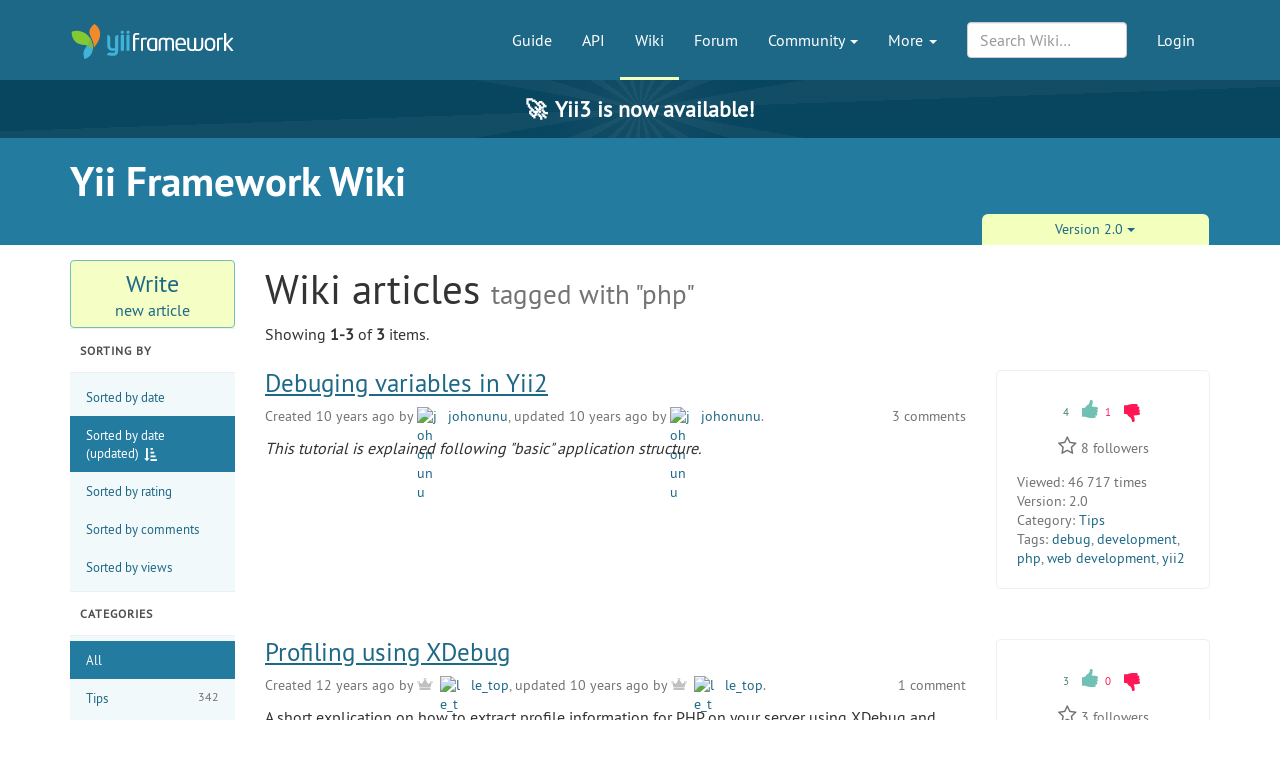

--- FILE ---
content_type: text/html; charset=UTF-8
request_url: https://www.yiiframework.com/wiki?tag=php&sort=update
body_size: 6469
content:
<!DOCTYPE html>
<html lang="en">
    <head>
        <meta charset="UTF-8"/>
        <meta name="viewport" content="width=device-width, initial-scale=1.0">
        <meta http-equiv="x-ua-compatible" content="ie=edge">

        <link rel="apple-touch-icon" sizes="180x180" href="/favico/apple-touch-icon.png">
        <link rel="icon" type="image/png" sizes="32x32" href="/favico/favicon-32x32.png">
        <link rel="icon" type="image/png" sizes="16x16" href="/favico/favicon-16x16.png">
        <link rel="icon" type="image/svg+xml" href="/favico/favicon.svg">
        <link rel="icon" type="image/png" href="/favico/favicon.png">
        <link rel="shortcut icon" href="/favico/favicon.ico">
        <link rel="manifest" href="/favico/manifest.json">
        <link rel="mask-icon" href="/favico/safari-pinned-tab.svg" color="#1e6887">
        <meta name="msapplication-config" content="/favico/browserconfig.xml">
        <meta name="theme-color" content="#1e6887">

        <link href="https://www.yiiframework.com/rss.xml" type="application/rss+xml" rel="alternate" title="Lives News for Yii Framework">

        <meta name="csrf-param" content="_csrf">
<meta name="csrf-token" content="mqfwSuxUJT3fWOCoI4-jJi_RlVPN3YehbPs96X6hlavAlaI6gQV0SOwPq_pPwPFrHb3yG5qatJQ1sle2TOjMzQ==">
        
        <title>Wiki | Yii PHP Framework</title>

        <meta property="og:site_name" content="Yii Framework" />
        <meta property="og:title" content="Wiki" />
        <meta property="og:image" content="https://www.yiiframework.com/image/facebook_cover.png" />
        <meta property="og:url" content="/wiki?tag=php&amp;sort=update" />
        <meta property="og:description" content="" />

        <meta name="twitter:card" content="summary" />
        <meta name="twitter:site" content="yiiframework" />
        <meta name="twitter:title" content="Wiki" />
        <meta name="twitter:description" content="" />
        <meta name="twitter:image" content="https://www.yiiframework.com/image/twitter_cover.png" />
        <meta name="twitter:image:width" content="120" />
        <meta name="twitter:image:height" content="120" />

        <link type="application/opensearchdescription+xml" href="/opensearch.xml" title="Yii Search" rel="search">
<link href="/assets/23a18e5d/css/all.min.css?v=1768951011" rel="stylesheet">
<script>yiiBaseUrl = ""</script>
        <!-- Global site tag (gtag.js) - Google Analytics -->
<script async src="https://www.googletagmanager.com/gtag/js?id=G-707ZP35KCT"></script>
<script>
    window.dataLayer = window.dataLayer || [];
    function gtag(){dataLayer.push(arguments);}
    gtag('js', new Date());

    gtag('config', 'G-707ZP35KCT');
</script>
    </head>
    <body data-spy="scroll" data-target="#scrollnav" data-offset="1">
        
        <div id="page-wrapper" class="">

            <header class="navbar navbar-inverse navbar-static" id="top">
    <div class="container">
        <div id="main-nav-head" class="navbar-header">
            <a href="/" class="navbar-brand">
                <img src="/image/logo.svg"
                     alt="Yii PHP Framework"
                     width="165" height="35"/>
            </a>
            <button type="button" class="navbar-toggle" data-toggle="collapse" aria-label="Toggle navigation" data-target=".navbar-collapse"><i
                    class="fa fa-inverse fa-bars"></i></button>
        </div>

        <div class="navbar-collapse collapse navbar-right">
            <ul id="main-nav" class="nav navbar-nav navbar-main-menu nav"><li title="The Definitive Guide to Yii"><a href="/doc/guide">Guide</a></li>
<li title="API Documentation"><a href="/doc/api">API</a></li>
<li class="active" title="Community Wiki"><a href="/wiki">Wiki</a></li>
<li title="Community Forum"><a href="/forum">Forum</a></li>
<li class="dropdown"><a class="dropdown-toggle" href="#" data-toggle="dropdown">Community <span class="caret"></span></a><ul id="w1" class="dropdown-menu"><li><a href="/chat" tabindex="-1">Live Chat</a></li>
<li title="Extensions"><a href="/extensions" tabindex="-1">Extensions</a></li>
<li><a href="/community" tabindex="-1">Resources</a></li>
<li title="Community Members"><a href="/user" tabindex="-1">Members</a></li>
<li title="Community Hall of Fame"><a href="/user/halloffame" tabindex="-1">Hall of Fame</a></li>
<li title="Community Badges"><a href="/badges" tabindex="-1">Badges</a></li></ul></li>
<li class="dropdown"><a class="dropdown-toggle" href="#" data-toggle="dropdown">More <span class="caret"></span></a><ul id="w2" class="dropdown-menu"><li class="separator dropdown-header">Learn</li>
<li><a href="/books" tabindex="-1">Books</a></li>
<li><a href="/resources" tabindex="-1">Resources</a></li>
<li class="separator dropdown-header">Develop</li>
<li><a href="/download" tabindex="-1">Download Yii</a></li>
<li><a href="/report-issue" tabindex="-1">Report an Issue</a></li>
<li><a href="/security" tabindex="-1">Report a Security Issue</a></li>
<li><a href="/contribute" tabindex="-1">Contribute to Yii</a></li>
<li><a href="/donate" tabindex="-1">Donate</a></li>
<li class="separator dropdown-header">About</li>
<li><a href="/doc/guide/3.0/en/intro-yii" tabindex="-1">What is Yii?</a></li>
<li><a href="/release-cycle" tabindex="-1">Release Cycle</a></li>
<li><a href="/news" tabindex="-1">News</a></li>
<li><a href="/license" tabindex="-1">License</a></li>
<li><a href="/team" tabindex="-1">Team</a></li>
<li><a href="/logo" tabindex="-1">Official Logos and Design</a></li></ul></li></ul>
            
            <div class="nav navbar-nav navbar-right">
                <ul id="login-nav" class="nav navbar-nav navbar-main-menu nav"><li><a href="/login">Login</a></li></ul>            </div>

            <div class="nav navbar-nav navbar-right">
                        <form id="search-form" class="navbar-form" action="/search" method="get">
<input type="hidden" name="type" value="wiki">        <div class="form-group nospace">
            <div class="input-group">
                <input type="text" class="form-control" id="search" name="q" placeholder="Search Wiki&hellip;" autocomplete="off" value="">
            </div>
        </div>
        <div id="search-resultbox"></div>
        </form>            </div>

            
        </div>
    </div>
</header>

            <a href="https://yii3.yiiframework.com" class="yii3-banner">
                <strong><span class="yii3-banner__emoji">🚀</span>Yii3 is now available!</strong>
            </a>

            <div class="section-header-wrap">
    <div class="container section-header lang-en">
        <div class="row headline-row">
            <div class="col-xs-12 col-md-12">
                <div class="section-headline">Yii Framework Wiki</div>
            </div>
                    </div>
                <div class="row content-selector-row">
            <div class="col-xs-12 col-md-offset-7 col-md-5">
                <nav class="version-selector">
        <div class="btn-group btn-group-justified btn-group-1-element">
                <div class="btn-group btn-group-sm"><button class="btn btn-primary dropdown-toggle" data-toggle="dropdown" aria-expanded="false">Version 2.0 <span class="caret"></span></button><ul class="dropdown-menu" role="menu"><li role="presentation"><a href="/wiki?version=3.0&amp;tag=php" role="menuitem" tabindex="-1">Version 3.0</a></li>
<li role="presentation"><a href="/wiki?version=1.1&amp;tag=php" role="menuitem" tabindex="-1">Version 1.1</a></li>
<li role="presentation"><a href="/wiki?version=all&amp;tag=php" role="menuitem" tabindex="-1">All Versions</a></li></ul></div>    </div>
</nav>
            </div>
        </div>
            </div>
</div>

                        <div class="container guide-view lang-en" xmlns="http://www.w3.org/1999/xhtml">
    <div class="row">
        <div class="col-sm-3 col-md-2 col-lg-2">
            <a class="btn btn-block btn-new-wiki-article" href="/wiki/create"><span class="big">Write</span><span class="small">new article</span></a>
    <h3 class="wiki-side-title">Sorting by</h3>
    <!--ul class="wiki-side-menu">
        <li class="active"><a href="#">Date</a></li>
        <li><a href="#">Rating</a></li>
        <li><a href="#">Comments</a></li>
        <li><a href="#">Views</a></li>
    </ul-->

    <ul class="wiki-side-menu sorter">
<li><a href="/wiki?tag=php&amp;sort=create" data-sort="create">Sorted by date</a></li>
<li><a class="asc" href="/wiki?tag=php&amp;sort=-update" data-sort="-update">Sorted by date (updated)</a></li>
<li><a href="/wiki?tag=php&amp;sort=rating" data-sort="rating">Sorted by rating</a></li>
<li><a href="/wiki?tag=php&amp;sort=comments" data-sort="comments">Sorted by comments</a></li>
<li><a href="/wiki?tag=php&amp;sort=views" data-sort="views">Sorted by views</a></li>
</ul>

<h3 class="wiki-side-title">Categories</h3>

<ul class="wiki-side-menu">
    <li class="active"><a href="/wiki?tag=php">All</a></li>
            <li>
            <a href="/wiki?category=1&tag=php&version=2.0">Tips <span class="count">342</span></a>
        </li>
            <li>
            <a href="/wiki?category=2&tag=php&version=2.0">How-tos <span class="count">445</span></a>
        </li>
            <li>
            <a href="/wiki?category=3&tag=php&version=2.0">Tutorials <span class="count">291</span></a>
        </li>
            <li>
            <a href="/wiki?category=4&tag=php&version=2.0">FAQs <span class="count">45</span></a>
        </li>
            <li>
            <a href="/wiki?category=5&tag=php&version=2.0">Others <span class="count">56</span></a>
        </li>
    </ul>

<h3 class="wiki-side-title">Popular Tags</h3>

<ul class="wiki-side-menu">
    <li><a href="/wiki">All</a></li>
            <li>
            <a href="/wiki?tag=yii2&version=2.0">yii2 <span class="count">90</span></a>
        </li>
            <li>
            <a href="/wiki?tag=cgridview&version=2.0">CGridView <span class="count">69</span></a>
        </li>
            <li>
            <a href="/wiki?tag=ajax&version=2.0">AJAX <span class="count">57</span></a>
        </li>
            <li>
            <a href="/wiki?tag=yii&version=2.0">Yii <span class="count">48</span></a>
        </li>
            <li>
            <a href="/wiki?tag=tutorial&version=2.0">tutorial <span class="count">39</span></a>
        </li>
            <li>
            <a href="/wiki?tag=model&version=2.0">model <span class="count">31</span></a>
        </li>
            <li>
            <a href="/wiki?tag=i18n&version=2.0">i18n <span class="count">30</span></a>
        </li>
            <li>
            <a href="/wiki?tag=authentication&version=2.0">authentication <span class="count">28</span></a>
        </li>
            <li>
            <a href="/wiki?tag=security&version=2.0">security <span class="count">26</span></a>
        </li>
            <li>
            <a href="/wiki?tag=database&version=2.0">database <span class="count">24</span></a>
        </li>
    </ul>

    <h3 class="wiki-side-title">        Recent Comments
    </h3><ul class="wiki-side-comments last-side-menu">            <li>
            <a class="user-rank-link" href="/user/623683"><img class="user-rank-avatar" src="/user/avatar/623683?v=2" alt="liam255"> liam255</a>             on <a href="/wiki/2572/aadhar-number-validator#c21349">Aadhar Number Validator</a>            <span class="date">26 days ago</span>
        </li>
            <li>
            <a class="user-rank-link" href="/user/620332"><img class="user-rank-avatar" src="/image/user/default_user.svg" alt="Jesus Carrasco"> Jesus Carrasco</a>             on <a href="/wiki/805/simple-way-to-implement-dynamic-tabular-inputs#c21348">Simple way to implement Dynamic Tabular Inputs</a>            <span class="date">a month ago</span>
        </li>
            <li>
            <a class="user-rank-link" href="/user/623113"><img class="user-rank-avatar" src="/image/user/default_user.svg" alt="Ricardo Astudillo"> Ricardo Astudillo</a>             on <a href="/wiki/621/filter-sort-by-calculatedrelated-fields-in-gridview-yii-2-0#c21339">Filter & Sort by calculated/related fields in GridView Yii 2.0</a>            <span class="date">5 months ago</span>
        </li>
            <li>
            <a class="user-rank-link" href="/user/622461"><img class="user-rank-avatar" src="/image/user/default_user.svg" alt="cowson"> cowson</a>             on <a href="/wiki/653/displaying-sorting-and-filtering-model-relations-on-a-gridview#c21336">Displaying, Sorting and Filtering Model Relations on a GridView</a>            <span class="date">5 months ago</span>
        </li>
            <li>
            <a class="user-rank-link" href="/user/101516"><img class="user-rank-avatar" src="/image/user/default_user.svg" alt="Néstor Acevedo"> Néstor Acevedo</a>             on <a href="/wiki/864/how-to-login-from-different-tables-in-yii2#c21324">How to login from different tables in Yii2 </a>            <span class="date">9 months ago</span>
        </li>
    </ul>        </div>

        <div class="col-sm-9 col-md-10 col-lg-10" role="main">

            <h1>Wiki articles <small> tagged with "php"</small></h1>

	        
            <div id="w0" class="list-view"><div class="summary">Showing <b>1-3</b> of <b>3</b> items.</div>
<div data-key="793"><div class="row">
    <div class="col-md-12 col-lg-9">
        <div class="content wiki-row">
            <h2 class="title"><a href="/wiki/793/debuging-variables-in-yii2">Debuging variables in Yii2</a></h2>
            <div class="subtitle">
                Created 10 years ago by <a class="user-rank-link" href="/user/8392"><img class="user-rank-avatar" src="/user/avatar/8392?v=2" alt="johonunu"> johonunu</a>,
                    updated 10 years ago by <a class="user-rank-link" href="/user/8392"><img class="user-rank-avatar" src="/user/avatar/8392?v=2" alt="johonunu"> johonunu</a>.
                <div class="comments"><a href="/wiki/793/debuging-variables-in-yii2#comments">3 comments</a></div>
            </div>
            <div class="text"><p><em>This tutorial is explained following "basic" application structure.</em></p>
</div>
        </div>
    </div>
    <div class="col-md-12 col-lg-3">
        <div class="vote-box content">
    <div class="voting">  <span class="votes-up">    <span class="votes">4</span> <a href="/wiki?tag=php&amp;sort=update" data-vote-url="/ajax/vote?type=wiki&amp;id=793&amp;vote=1"><i title="Vote Up" class="thumbs-up"></i></a>    </span>  </span>  <span class="votes-down">    <span class="votes">1</span> <a href="/wiki?tag=php&amp;sort=update" data-vote-url="/ajax/vote?type=wiki&amp;id=793&amp;vote=0"><i title="Vote Down" class="thumbs-down"></i></a>    </span>  </span></div>    
<div class="star-wrapper">
    <span class="fa fa-star-o" data-star-url="/ajax/star?type=wiki&amp;id=793"></span>            <span class="star-count">8</span> followers    </div>

    <div class="viewed"><span>Viewed:</span> 46&thinsp;717 times</div>
    <div class="version"><span>Version:</span> 2.0</div>
    <div class="group"><span>Category:</span> <a href="/wiki?category=1">Tips</a></div>
    <div class="tags"><span>Tags:</span> <a href="/wiki?tag=debug">debug</a>, <a href="/wiki?tag=development">development</a>, <a href="/wiki?tag=php">php</a>, <a href="/wiki?tag=web-development">web development</a>, <a href="/wiki?tag=yii2">yii2</a></div>
    </div>
    </div>
</div>


</div>
<div data-key="487"><div class="row">
    <div class="col-md-12 col-lg-9">
        <div class="content wiki-row">
            <h2 class="title"><a href="/wiki/487/profiling-using-xdebug">Profiling using XDebug</a></h2>
            <div class="subtitle">
                Created 12 years ago by <a class="user-rank-link silver" href="/user/5458"><img class="user-rank-avatar" src="/user/avatar/5458?v=1" alt="le_top"> le_top</a>,
                    updated 10 years ago by <a class="user-rank-link silver" href="/user/5458"><img class="user-rank-avatar" src="/user/avatar/5458?v=1" alt="le_top"> le_top</a>.
                <div class="comments"><a href="/wiki/487/profiling-using-xdebug#comments">1 comment</a></div>
            </div>
            <div class="text"><p>A short explication on how to extract profile information for PHP on your server using XDebug and KCacheGrind or WinCacheGrind.</p>
</div>
        </div>
    </div>
    <div class="col-md-12 col-lg-3">
        <div class="vote-box content">
    <div class="voting">  <span class="votes-up">    <span class="votes">3</span> <a href="/wiki?tag=php&amp;sort=update" data-vote-url="/ajax/vote?type=wiki&amp;id=487&amp;vote=1"><i title="Vote Up" class="thumbs-up"></i></a>    </span>  </span>  <span class="votes-down">    <span class="votes">0</span> <a href="/wiki?tag=php&amp;sort=update" data-vote-url="/ajax/vote?type=wiki&amp;id=487&amp;vote=0"><i title="Vote Down" class="thumbs-down"></i></a>    </span>  </span></div>    
<div class="star-wrapper">
    <span class="fa fa-star-o" data-star-url="/ajax/star?type=wiki&amp;id=487"></span>            <span class="star-count">3</span> followers    </div>

    <div class="viewed"><span>Viewed:</span> 25&thinsp;231 times</div>
    <div class="version"><span>Version:</span> all</div>
    <div class="group"><span>Category:</span> <a href="/wiki?category=2">How-tos</a></div>
    <div class="tags"><span>Tags:</span> <a href="/wiki?tag=access-control">access control</a>, <a href="/wiki?tag=php">php</a>, <a href="/wiki?tag=profiling">profiling</a>, <a href="/wiki?tag=xdebug">XDebug</a></div>
    </div>
    </div>
</div>


</div>
<div data-key="810"><div class="row">
    <div class="col-md-12 col-lg-9">
        <div class="content wiki-row">
            <h2 class="title"><a href="/wiki/810/single-php-entry-point-with-nginx">Single PHP entry point with Nginx</a></h2>
            <div class="subtitle">
                Created 10 years ago by <a class="user-rank-link" href="/user/28747"><img class="user-rank-avatar" src="/user/avatar/28747?v=1" alt="MadAnd"> MadAnd</a>,
                    updated 10 years ago by <a class="user-rank-link" href="/user/28747"><img class="user-rank-avatar" src="/user/avatar/28747?v=1" alt="MadAnd"> MadAnd</a>.
                <div class="comments"><a href="/wiki/810/single-php-entry-point-with-nginx#comments">1 comment</a></div>
            </div>
            <div class="text"><p>In this article I will show you how to slightly increase application security, by exploiting the
fact that Yii implements the <a href="https://en.wikipedia.org/wiki/Front_Controller_pattern">Front Controller Pattern</a>.</p>
</div>
        </div>
    </div>
    <div class="col-md-12 col-lg-3">
        <div class="vote-box content">
    <div class="voting">  <span class="votes-up">    <span class="votes">4</span> <a href="/wiki?tag=php&amp;sort=update" data-vote-url="/ajax/vote?type=wiki&amp;id=810&amp;vote=1"><i title="Vote Up" class="thumbs-up"></i></a>    </span>  </span>  <span class="votes-down">    <span class="votes">0</span> <a href="/wiki?tag=php&amp;sort=update" data-vote-url="/ajax/vote?type=wiki&amp;id=810&amp;vote=0"><i title="Vote Down" class="thumbs-down"></i></a>    </span>  </span></div>    
<div class="star-wrapper">
    <span class="fa fa-star-o" data-star-url="/ajax/star?type=wiki&amp;id=810"></span>            <span class="star-count">3</span> followers    </div>

    <div class="viewed"><span>Viewed:</span> 21&thinsp;354 times</div>
    <div class="version"><span>Version:</span> all</div>
    <div class="group"><span>Category:</span> <a href="/wiki?category=2">How-tos</a></div>
    <div class="tags"><span>Tags:</span> <a href="/wiki?tag=front-controller">front controller</a>, <a href="/wiki?tag=nginx">nginx</a>, <a href="/wiki?tag=php">php</a>, <a href="/wiki?tag=security">security</a>, <a href="/wiki?tag=yii">Yii</a></div>
    </div>
    </div>
</div>


</div>
</div>
<!--            <nav class="wiki-pagination-holder">
              <ul class="pagination pagination-lg wiki-pagination">
                <li class="prev disabled">
                    <span><i class="fa fa-chevron-left" aria-hidden="true"></i></span>
                </li>
                <li class="active"><a href="#">1</a></li>
                <li><a href="#">2</a></li>
                <li><a href="#">3</a></li>
                <li><a href="#">4</a></li>
                <li><a href="#">5</a></li>
                <li><a href="#">6</a></li>
                <li><a href="#">7</a></li>
                <li><a href="#">8</a></li>
                <li><a href="#">9</a></li>
                <li><a href="#">10</a></li>
                <li class="next">
                    <a href="#"><i class="fa fa-chevron-right" aria-hidden="true"></i></a>
                </li>
              </ul>
            </nav>-->

        </div>
    </div>
</div>

            <div class="footer-wrapper">
    <footer>
        <div class="container">
            <div class="footer-inner">
                <div class="row">
                    <div class="col-md-2 col-sm-4 hidden-xs">
                        <ul class="footerList">
  <li class="footerList_item">
    <div>About</div>
  </li>
  <li class="footerList_item">
    <a href="/doc/guide/3.0/en/intro-yii">About Yii</a>  </li>
  <li class="footerList_item">
    <a href="/news">News</a>  </li>
  <li class="footerList_item">
    <a href="/license">License</a>  </li>
  <li class="footerList_item">
    <a href="/contact">Contact Us</a>  </li>
</ul>
                    </div>
                    <div class="col-md-2 col-sm-4 hidden-xs">
                        <ul class="footerList">
  <li class="footerList_item">
    <div>Downloads</div>
  </li>
  <li class="footerList_item">
    <a href="/download">Framework</a>  </li>
  <li class="footerList_item">
    <a href="/download#offline-documentation">Documentation</a>  </li>
  <li class="footerList_item">
    <a href="/extensions">Extensions</a>  </li>
  <li class="footerList_item">
    <a href="/logo">Logo</a>  </li>
</ul>
                    </div>
                    <div class="col-md-2 col-sm-4 hidden-xs">
                        <ul class="footerList">
  <li class="footerList_item">
    <div>Documentation</div>
  </li>
  <li class="footerList_item">
    <a href="/doc/guide">Guide</a>  </li>
  <li class="footerList_item">
    <a href="/doc/api">API</a>  </li>
  <li class="footerList_item">
    <a href="/wiki">Wiki</a>  </li>
  <li class="footerList_item">
    <a href="/resources">Resources</a>  </li>
</ul>
                    </div>
                    <div class="col-md-2 col-sm-4 hidden-xs">
                        <ul class="footerList">
  <li class="footerList_item">
    <div>Development</div>
  </li>
  <li class="footerList_item">
    <a href="/contribute">Contribute</a>  </li>
  <li class="footerList_item">
    <a href="https://github.com/yiisoft/yii2/commits/master" rel="noopener noreferrer" target="_blank">Latest Updates</a>  </li>
  <li class="footerList_item">
    <a href="/report-issue">Report a Bug</a>  </li>
  <li class="footerList_item">
    <a href="/security">Report Security Issue</a>  </li>
</ul>
                    </div>
                    <div class="col-md-2 col-sm-4 hidden-xs">
                        <ul class="footerList">
    <li class="footerList_item">
        <div>Community</div>
    </li>
    <li class="footerList_item">
        <a href="/forum">Forum</a>    </li>
    <li class="footerList_item">
        <a href="/chat">Live Chat</a>    </li>
    <li class="footerList_item">
        <a href="https://www.facebook.com/groups/yiitalk/" target="_blank" rel="noopener noreferrer">Facebook Group</a>
    </li>
    <li class="footerList_item">
        <a href="/user/halloffame">Hall of Fame</a>    </li>
    <li class="footerList_item">
        <a href="/badges">Badges</a>    </li>
</ul>
                    </div>
                    <div class="col-md-2 col-sm-4 hidden-xs">
                        <ul class="footerList">
  <li class="footerList_item">
      <span class="social">
          <a href="https://github.com/yiisoft" aria-label="GitHub Account" target="_blank" rel="noopener noreferrer"><i class="fa fa-github"></i></a>
          <a href="https://x.com/yiiframework" aria-label="Twitter Account" target="_blank" rel="noopener noreferrer"><i class="fa fa-twitter"></i></a>
          <a href="https://www.facebook.com/groups/yiitalk/" aria-label="Facebook Group" target="_blank" rel="noopener noreferrer"><i class="fa fa-facebook"></i></a>
          <a href="/rss.xml" aria-label="RSS Feed"><i class="fa fa-rss"></i></a>      </span>
  </li>
  <li class="footerList_item">
    <a href="/tos">Terms of service</a>  </li>
  <li class="footerList_item">
      <a href="/license">License</a>  </li>
  <li class="footerList_item">
      <a href="https://github.com/yiisoft-contrib/yiiframework.com" target="_blank" rel="noopener noreferrer">Website Source Code</a>
  </li>
  <li class="footerList_item">
      &nbsp;
  </li>
  <li class="footerList_item">
    &copy; 2008 - 2026 Yii
  </li>
  <li class="footerList_item">
      Design: <a href="https://www.eshill.ru/" target="_blank" rel="noopener noreferrer">Eshill</a>
  </li>
</ul>
                    </div>
                    <div class="col-xs-12 hidden-sm hidden-md hidden-lg">
                        <div class="center-block">
                            <div>
                                <ul class="footerList">
  <li class="footerList_item">
      <span class="social">
          <a href="https://github.com/yiisoft" aria-label="GitHub Account" target="_blank" rel="noopener noreferrer"><i class="fa fa-github"></i></a>
          <a href="https://x.com/yiiframework" aria-label="Twitter Account" target="_blank" rel="noopener noreferrer"><i class="fa fa-twitter"></i></a>
          <a href="https://www.facebook.com/groups/yiitalk/" aria-label="Facebook Group" target="_blank" rel="noopener noreferrer"><i class="fa fa-facebook"></i></a>
          <a href="/rss.xml" aria-label="RSS Feed"><i class="fa fa-rss"></i></a>      </span>
  </li>
  <li class="footerList_item">
    <a href="/tos">Terms of service</a>  </li>
  <li class="footerList_item">
      <a href="/license">License</a>  </li>
  <li class="footerList_item">
      <a href="https://github.com/yiisoft-contrib/yiiframework.com" target="_blank" rel="noopener noreferrer">Website Source Code</a>
  </li>
  <li class="footerList_item">
      &nbsp;
  </li>
  <li class="footerList_item">
    &copy; 2008 - 2026 Yii
  </li>
  <li class="footerList_item">
      Design: <a href="https://www.eshill.ru/" target="_blank" rel="noopener noreferrer">Eshill</a>
  </li>
</ul>
                            </div>
                        </div>
                    </div>
                    <div class="col-xs-12 text-center">
                        <ul class="footerList">
    <li class="footerList_item">
        <div>Supported by</div>
    </li>
    <li class="footerList_item">
            <a href="https://opencollective.com/yiisoft" aria-label="OpenCollective" target="_blank" rel="noopener
            noreferrer"><img
                    alt="OpenCollective" height="40" src="/image/collective.png"/></a>
    </li>
    <li class="footerList_item">
        <a href="https://www.jetbrains.com/?from=yii" aria-label="JetBrains website" target="_blank" rel="noopener
        noreferrer"><img
                alt="JetBrains logo" width="80" src="/image/jetbrains.svg"/></a>
    </li>
</ul>




                    </div>
                </div>
            </div>
        </div>
    </footer>
</div>

        </div> <!-- close the id="page-wrapper" -->

        <script src="/assets/23a18e5d/js/all.min.js?v=1767181282"></script>    </body>
</html>
